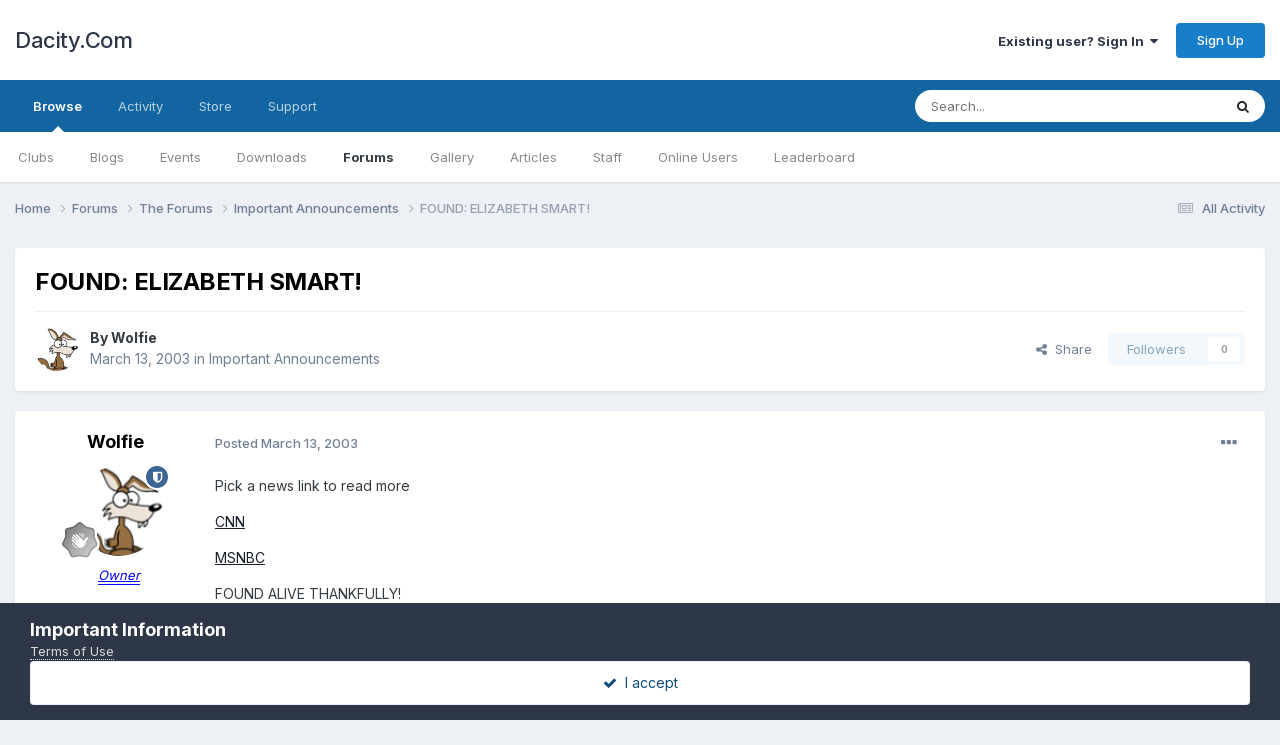

--- FILE ---
content_type: text/html;charset=UTF-8
request_url: https://dacity.com/forums/topic/23275-found-elizabeth-smart/
body_size: 10711
content:
<!DOCTYPE html>
<html lang="en-US" dir="ltr">
	<head>
		<meta charset="utf-8">
        
		<title>FOUND: ELIZABETH SMART! - Important Announcements - Dacity.Com</title>
		
		
		
		

	<meta name="viewport" content="width=device-width, initial-scale=1">


	
	


	<meta name="twitter:card" content="summary" />



	
		
			
				<meta property="og:title" content="FOUND: ELIZABETH SMART!">
			
		
	

	
		
			
				<meta property="og:type" content="website">
			
		
	

	
		
			
				<meta property="og:url" content="https://dacity.com/forums/topic/23275-found-elizabeth-smart/">
			
		
	

	
		
			
				<meta name="description" content="Pick a news link to read more CNN MSNBC FOUND ALIVE THANKFULLY!">
			
		
	

	
		
			
				<meta property="og:description" content="Pick a news link to read more CNN MSNBC FOUND ALIVE THANKFULLY!">
			
		
	

	
		
			
				<meta property="og:updated_time" content="2003-03-13T00:05:22Z">
			
		
	

	
		
			
				<meta property="og:site_name" content="Dacity.Com">
			
		
	

	
		
			
				<meta property="og:locale" content="en_US">
			
		
	


	
		<link rel="canonical" href="https://dacity.com/forums/topic/23275-found-elizabeth-smart/" />
	




<link rel="manifest" href="https://dacity.com/manifest.webmanifest/">
<meta name="msapplication-config" content="https://dacity.com/browserconfig.xml/">
<meta name="msapplication-starturl" content="/">
<meta name="application-name" content="Dacity.Com">
<meta name="apple-mobile-web-app-title" content="Dacity.Com">

	<meta name="theme-color" content="#ffffff">










<link rel="preload" href="//dacity.com/applications/core/interface/font/fontawesome-webfont.woff2?v=4.7.0" as="font" crossorigin="anonymous">
		


	<link rel="preconnect" href="https://fonts.googleapis.com">
	<link rel="preconnect" href="https://fonts.gstatic.com" crossorigin>
	
		<link href="https://fonts.googleapis.com/css2?family=Inter:wght@300;400;500;600;700&display=swap" rel="stylesheet">
	



	<link rel='stylesheet' href='https://dacity.com/uploads/css_built_1/341e4a57816af3ba440d891ca87450ff_framework.css?v=48580356851689857865' media='all'>

	<link rel='stylesheet' href='https://dacity.com/uploads/css_built_1/05e81b71abe4f22d6eb8d1a929494829_responsive.css?v=48580356851689857865' media='all'>

	<link rel='stylesheet' href='https://dacity.com/uploads/css_built_1/90eb5adf50a8c640f633d47fd7eb1778_core.css?v=48580356851689857865' media='all'>

	<link rel='stylesheet' href='https://dacity.com/uploads/css_built_1/5a0da001ccc2200dc5625c3f3934497d_core_responsive.css?v=48580356851689857865' media='all'>

	<link rel='stylesheet' href='https://dacity.com/uploads/css_built_1/62e269ced0fdab7e30e026f1d30ae516_forums.css?v=48580356851689857865' media='all'>

	<link rel='stylesheet' href='https://dacity.com/uploads/css_built_1/76e62c573090645fb99a15a363d8620e_forums_responsive.css?v=48580356851689857865' media='all'>

	<link rel='stylesheet' href='https://dacity.com/uploads/css_built_1/ebdea0c6a7dab6d37900b9190d3ac77b_topics.css?v=48580356851689857865' media='all'>





<link rel='stylesheet' href='https://dacity.com/uploads/css_built_1/258adbb6e4f3e83cd3b355f84e3fa002_custom.css?v=48580356851689857865' media='all'>




		
		

	
	<link rel='shortcut icon' href='https://dacity.com/uploads/monthly_2023_06/favicon.ico' type="image/x-icon">

	</head>
	<body class="ipsApp ipsApp_front ipsJS_none ipsClearfix" data-controller="core.front.core.app"  data-message=""  data-pageapp="forums" data-pagelocation="front" data-pagemodule="forums" data-pagecontroller="topic" data-pageid="23275"   >
		
        

        

		<a href="#ipsLayout_mainArea" class="ipsHide" title="Go to main content on this page" accesskey="m">Jump to content</a>
		





		<div id="ipsLayout_header" class="ipsClearfix">
			<header>
				<div class="ipsLayout_container">
					

<a href='https://dacity.com/' id='elSiteTitle' accesskey='1'>Dacity.Com</a>

					
						

	<ul id="elUserNav" class="ipsList_inline cSignedOut ipsResponsive_showDesktop">
		
        
		
        
        
            
            
	


	<li class='cUserNav_icon ipsHide' id='elCart_container'></li>
	<li class='elUserNav_sep ipsHide' id='elCart_sep'></li>

<li id="elSignInLink">
                <a href="https://dacity.com/login/" data-ipsmenu-closeonclick="false" data-ipsmenu id="elUserSignIn">
                    Existing user? Sign In  <i class="fa fa-caret-down"></i>
                </a>
                
<div id='elUserSignIn_menu' class='ipsMenu ipsMenu_auto ipsHide'>
	<form accept-charset='utf-8' method='post' action='https://dacity.com/login/'>
		<input type="hidden" name="csrfKey" value="829d68e753d085845b17352f36600232">
		<input type="hidden" name="ref" value="aHR0cHM6Ly9kYWNpdHkuY29tL2ZvcnVtcy90b3BpYy8yMzI3NS1mb3VuZC1lbGl6YWJldGgtc21hcnQv">
		<div data-role="loginForm">
			
			
			
				
<div class="ipsPad ipsForm ipsForm_vertical">
	<h4 class="ipsType_sectionHead">Sign In</h4>
	<br><br>
	<ul class='ipsList_reset'>
		<li class="ipsFieldRow ipsFieldRow_noLabel ipsFieldRow_fullWidth">
			
			
				<input type="email" placeholder="Email Address" name="auth" autocomplete="email">
			
		</li>
		<li class="ipsFieldRow ipsFieldRow_noLabel ipsFieldRow_fullWidth">
			<input type="password" placeholder="Password" name="password" autocomplete="current-password">
		</li>
		<li class="ipsFieldRow ipsFieldRow_checkbox ipsClearfix">
			<span class="ipsCustomInput">
				<input type="checkbox" name="remember_me" id="remember_me_checkbox" value="1" checked aria-checked="true">
				<span></span>
			</span>
			<div class="ipsFieldRow_content">
				<label class="ipsFieldRow_label" for="remember_me_checkbox">Remember me</label>
				<span class="ipsFieldRow_desc">Not recommended on shared computers</span>
			</div>
		</li>
		<li class="ipsFieldRow ipsFieldRow_fullWidth">
			<button type="submit" name="_processLogin" value="usernamepassword" class="ipsButton ipsButton_primary ipsButton_small" id="elSignIn_submit">Sign In</button>
			
				<p class="ipsType_right ipsType_small">
					
						<a href='https://dacity.com/lostpassword/' data-ipsDialog data-ipsDialog-title='Forgot your password?'>
					
					Forgot your password?</a>
				</p>
			
		</li>
	</ul>
</div>
			
		</div>
	</form>
</div>
            </li>
            
        
		
			<li>
				
					<a href="https://dacity.com/register/" data-ipsdialog data-ipsdialog-size="narrow" data-ipsdialog-title="Sign Up"  id="elRegisterButton" class="ipsButton ipsButton_normal ipsButton_primary">Sign Up</a>
				
			</li>
		
	</ul>

						
<ul class='ipsMobileHamburger ipsList_reset ipsResponsive_hideDesktop'>
	<li data-ipsDrawer data-ipsDrawer-drawerElem='#elMobileDrawer'>
		<a href='#' >
			
			
				
			
			
			
			<i class='fa fa-navicon'></i>
		</a>
	</li>
</ul>
					
				</div>
			</header>
			

	<nav data-controller='core.front.core.navBar' class=' ipsResponsive_showDesktop'>
		<div class='ipsNavBar_primary ipsLayout_container '>
			<ul data-role="primaryNavBar" class='ipsClearfix'>
				


	
		
		
			
		
		<li class='ipsNavBar_active' data-active id='elNavSecondary_1' data-role="navBarItem" data-navApp="core" data-navExt="CustomItem">
			
			
				<a href="https://dacity.com"  data-navItem-id="1" data-navDefault>
					Browse<span class='ipsNavBar_active__identifier'></span>
				</a>
			
			
				<ul class='ipsNavBar_secondary ' data-role='secondaryNavBar'>
					


	
		
		
		<li  id='elNavSecondary_3' data-role="navBarItem" data-navApp="core" data-navExt="Clubs">
			
			
				<a href="https://dacity.com/clubs/"  data-navItem-id="3" >
					Clubs<span class='ipsNavBar_active__identifier'></span>
				</a>
			
			
		</li>
	
	

	
		
		
		<li  id='elNavSecondary_10' data-role="navBarItem" data-navApp="blog" data-navExt="Blogs">
			
			
				<a href="https://dacity.com/blogs/"  data-navItem-id="10" >
					Blogs<span class='ipsNavBar_active__identifier'></span>
				</a>
			
			
		</li>
	
	

	
		
		
		<li  id='elNavSecondary_11' data-role="navBarItem" data-navApp="calendar" data-navExt="Calendar">
			
			
				<a href="https://dacity.com/events/"  data-navItem-id="11" >
					Events<span class='ipsNavBar_active__identifier'></span>
				</a>
			
			
		</li>
	
	

	
		
		
		<li  id='elNavSecondary_12' data-role="navBarItem" data-navApp="downloads" data-navExt="Downloads">
			
			
				<a href="https://dacity.com/files/"  data-navItem-id="12" >
					Downloads<span class='ipsNavBar_active__identifier'></span>
				</a>
			
			
		</li>
	
	

	
		
		
			
		
		<li class='ipsNavBar_active' data-active id='elNavSecondary_13' data-role="navBarItem" data-navApp="forums" data-navExt="Forums">
			
			
				<a href="https://dacity.com/forums/"  data-navItem-id="13" data-navDefault>
					Forums<span class='ipsNavBar_active__identifier'></span>
				</a>
			
			
		</li>
	
	

	
		
		
		<li  id='elNavSecondary_14' data-role="navBarItem" data-navApp="gallery" data-navExt="Gallery">
			
			
				<a href="https://dacity.com/gallery/"  data-navItem-id="14" >
					Gallery<span class='ipsNavBar_active__identifier'></span>
				</a>
			
			
		</li>
	
	

	
		
		
		<li  id='elNavSecondary_15' data-role="navBarItem" data-navApp="cms" data-navExt="Pages">
			
			
				<a href="https://dacity.com"  data-navItem-id="15" >
					Articles<span class='ipsNavBar_active__identifier'></span>
				</a>
			
			
		</li>
	
	

	
	

	
		
		
		<li  id='elNavSecondary_34' data-role="navBarItem" data-navApp="core" data-navExt="StaffDirectory">
			
			
				<a href="https://dacity.com/staff/"  data-navItem-id="34" >
					Staff<span class='ipsNavBar_active__identifier'></span>
				</a>
			
			
		</li>
	
	

	
		
		
		<li  id='elNavSecondary_35' data-role="navBarItem" data-navApp="core" data-navExt="OnlineUsers">
			
			
				<a href="https://dacity.com/online/"  data-navItem-id="35" >
					Online Users<span class='ipsNavBar_active__identifier'></span>
				</a>
			
			
		</li>
	
	

	
		
		
		<li  id='elNavSecondary_36' data-role="navBarItem" data-navApp="core" data-navExt="Leaderboard">
			
			
				<a href="https://dacity.com/leaderboard/"  data-navItem-id="36" >
					Leaderboard<span class='ipsNavBar_active__identifier'></span>
				</a>
			
			
		</li>
	
	

					<li class='ipsHide' id='elNavigationMore_1' data-role='navMore'>
						<a href='#' data-ipsMenu data-ipsMenu-appendTo='#elNavigationMore_1' id='elNavigationMore_1_dropdown'>More <i class='fa fa-caret-down'></i></a>
						<ul class='ipsHide ipsMenu ipsMenu_auto' id='elNavigationMore_1_dropdown_menu' data-role='moreDropdown'></ul>
					</li>
				</ul>
			
		</li>
	
	

	
		
		
		<li  id='elNavSecondary_2' data-role="navBarItem" data-navApp="core" data-navExt="CustomItem">
			
			
				<a href="https://dacity.com/discover/"  data-navItem-id="2" >
					Activity<span class='ipsNavBar_active__identifier'></span>
				</a>
			
			
				<ul class='ipsNavBar_secondary ipsHide' data-role='secondaryNavBar'>
					


	
		
		
		<li  id='elNavSecondary_4' data-role="navBarItem" data-navApp="core" data-navExt="AllActivity">
			
			
				<a href="https://dacity.com/discover/"  data-navItem-id="4" >
					All Activity<span class='ipsNavBar_active__identifier'></span>
				</a>
			
			
		</li>
	
	

	
	

	
	

	
	

	
		
		
		<li  id='elNavSecondary_8' data-role="navBarItem" data-navApp="core" data-navExt="Search">
			
			
				<a href="https://dacity.com/search/"  data-navItem-id="8" >
					Search<span class='ipsNavBar_active__identifier'></span>
				</a>
			
			
		</li>
	
	

	
	

					<li class='ipsHide' id='elNavigationMore_2' data-role='navMore'>
						<a href='#' data-ipsMenu data-ipsMenu-appendTo='#elNavigationMore_2' id='elNavigationMore_2_dropdown'>More <i class='fa fa-caret-down'></i></a>
						<ul class='ipsHide ipsMenu ipsMenu_auto' id='elNavigationMore_2_dropdown_menu' data-role='moreDropdown'></ul>
					</li>
				</ul>
			
		</li>
	
	

	
		
		
		<li  id='elNavSecondary_16' data-role="navBarItem" data-navApp="nexus" data-navExt="Store">
			
			
				<a href="https://dacity.com/store/"  data-navItem-id="16" >
					Store<span class='ipsNavBar_active__identifier'></span>
				</a>
			
			
				<ul class='ipsNavBar_secondary ipsHide' data-role='secondaryNavBar'>
					


	
		
		
		<li  id='elNavSecondary_17' data-role="navBarItem" data-navApp="nexus" data-navExt="Store">
			
			
				<a href="https://dacity.com/store/"  data-navItem-id="17" >
					Store<span class='ipsNavBar_active__identifier'></span>
				</a>
			
			
		</li>
	
	

	
	

	
	

	
	

	
	

	
	

	
	

					<li class='ipsHide' id='elNavigationMore_16' data-role='navMore'>
						<a href='#' data-ipsMenu data-ipsMenu-appendTo='#elNavigationMore_16' id='elNavigationMore_16_dropdown'>More <i class='fa fa-caret-down'></i></a>
						<ul class='ipsHide ipsMenu ipsMenu_auto' id='elNavigationMore_16_dropdown_menu' data-role='moreDropdown'></ul>
					</li>
				</ul>
			
		</li>
	
	

	
		
		
		<li  id='elNavSecondary_31' data-role="navBarItem" data-navApp="core" data-navExt="CustomItem">
			
			
				<a href="https://dacity.com/support/"  data-navItem-id="31" >
					Support<span class='ipsNavBar_active__identifier'></span>
				</a>
			
			
				<ul class='ipsNavBar_secondary ipsHide' data-role='secondaryNavBar'>
					


	
	

					<li class='ipsHide' id='elNavigationMore_31' data-role='navMore'>
						<a href='#' data-ipsMenu data-ipsMenu-appendTo='#elNavigationMore_31' id='elNavigationMore_31_dropdown'>More <i class='fa fa-caret-down'></i></a>
						<ul class='ipsHide ipsMenu ipsMenu_auto' id='elNavigationMore_31_dropdown_menu' data-role='moreDropdown'></ul>
					</li>
				</ul>
			
		</li>
	
	

				<li class='ipsHide' id='elNavigationMore' data-role='navMore'>
					<a href='#' data-ipsMenu data-ipsMenu-appendTo='#elNavigationMore' id='elNavigationMore_dropdown'>More</a>
					<ul class='ipsNavBar_secondary ipsHide' data-role='secondaryNavBar'>
						<li class='ipsHide' id='elNavigationMore_more' data-role='navMore'>
							<a href='#' data-ipsMenu data-ipsMenu-appendTo='#elNavigationMore_more' id='elNavigationMore_more_dropdown'>More <i class='fa fa-caret-down'></i></a>
							<ul class='ipsHide ipsMenu ipsMenu_auto' id='elNavigationMore_more_dropdown_menu' data-role='moreDropdown'></ul>
						</li>
					</ul>
				</li>
			</ul>
			

	<div id="elSearchWrapper">
		<div id='elSearch' data-controller="core.front.core.quickSearch">
			<form accept-charset='utf-8' action='//dacity.com/search/?do=quicksearch' method='post'>
                <input type='search' id='elSearchField' placeholder='Search...' name='q' autocomplete='off' aria-label='Search'>
                <details class='cSearchFilter'>
                    <summary class='cSearchFilter__text'></summary>
                    <ul class='cSearchFilter__menu'>
                        
                        <li><label><input type="radio" name="type" value="all" ><span class='cSearchFilter__menuText'>Everywhere</span></label></li>
                        
                            
                                <li><label><input type="radio" name="type" value='contextual_{&quot;type&quot;:&quot;forums_topic&quot;,&quot;nodes&quot;:2}' checked><span class='cSearchFilter__menuText'>This Forum</span></label></li>
                            
                                <li><label><input type="radio" name="type" value='contextual_{&quot;type&quot;:&quot;forums_topic&quot;,&quot;item&quot;:23275}' checked><span class='cSearchFilter__menuText'>This Topic</span></label></li>
                            
                        
                        
                            <li><label><input type="radio" name="type" value="core_statuses_status"><span class='cSearchFilter__menuText'>Status Updates</span></label></li>
                        
                            <li><label><input type="radio" name="type" value="blog_entry"><span class='cSearchFilter__menuText'>Blog Entries</span></label></li>
                        
                            <li><label><input type="radio" name="type" value="calendar_event"><span class='cSearchFilter__menuText'>Events</span></label></li>
                        
                            <li><label><input type="radio" name="type" value="downloads_file"><span class='cSearchFilter__menuText'>Files</span></label></li>
                        
                            <li><label><input type="radio" name="type" value="forums_topic"><span class='cSearchFilter__menuText'>Topics</span></label></li>
                        
                            <li><label><input type="radio" name="type" value="gallery_image"><span class='cSearchFilter__menuText'>Images</span></label></li>
                        
                            <li><label><input type="radio" name="type" value="gallery_album_item"><span class='cSearchFilter__menuText'>Albums</span></label></li>
                        
                            <li><label><input type="radio" name="type" value="cms_pages_pageitem"><span class='cSearchFilter__menuText'>Pages</span></label></li>
                        
                            <li><label><input type="radio" name="type" value="cms_records1"><span class='cSearchFilter__menuText'>Article</span></label></li>
                        
                            <li><label><input type="radio" name="type" value="nexus_package_item"><span class='cSearchFilter__menuText'>Products</span></label></li>
                        
                            <li><label><input type="radio" name="type" value="core_members"><span class='cSearchFilter__menuText'>Members</span></label></li>
                        
                    </ul>
                </details>
				<button class='cSearchSubmit' type="submit" aria-label='Search'><i class="fa fa-search"></i></button>
			</form>
		</div>
	</div>

		</div>
	</nav>

			
<ul id='elMobileNav' class='ipsResponsive_hideDesktop' data-controller='core.front.core.mobileNav'>
	
		
			
			
				
				
			
				
				
			
				
					<li id='elMobileBreadcrumb'>
						<a href='https://dacity.com/forums/forum/2-important-announcements/'>
							<span>Important Announcements</span>
						</a>
					</li>
				
				
			
				
				
			
		
	
	
	
	<li >
		<a data-action="defaultStream" href='https://dacity.com/discover/'><i class="fa fa-newspaper-o" aria-hidden="true"></i></a>
	</li>

	

	
		<li class='ipsJS_show'>
			<a href='https://dacity.com/search/'><i class='fa fa-search'></i></a>
		</li>
	
</ul>
		</div>
		<main id="ipsLayout_body" class="ipsLayout_container">
			<div id="ipsLayout_contentArea">
				<div id="ipsLayout_contentWrapper">
					
<nav class='ipsBreadcrumb ipsBreadcrumb_top ipsFaded_withHover'>
	

	<ul class='ipsList_inline ipsPos_right'>
		
		<li >
			<a data-action="defaultStream" class='ipsType_light '  href='https://dacity.com/discover/'><i class="fa fa-newspaper-o" aria-hidden="true"></i> <span>All Activity</span></a>
		</li>
		
	</ul>

	<ul data-role="breadcrumbList">
		<li>
			<a title="Home" href='https://dacity.com/'>
				<span>Home <i class='fa fa-angle-right'></i></span>
			</a>
		</li>
		
		
			<li>
				
					<a href='https://dacity.com/forums/'>
						<span>Forums <i class='fa fa-angle-right' aria-hidden="true"></i></span>
					</a>
				
			</li>
		
			<li>
				
					<a href='https://dacity.com/forums/forum/3-the-forums/'>
						<span>The Forums <i class='fa fa-angle-right' aria-hidden="true"></i></span>
					</a>
				
			</li>
		
			<li>
				
					<a href='https://dacity.com/forums/forum/2-important-announcements/'>
						<span>Important Announcements <i class='fa fa-angle-right' aria-hidden="true"></i></span>
					</a>
				
			</li>
		
			<li>
				
					FOUND: ELIZABETH SMART!
				
			</li>
		
	</ul>
</nav>
					
					<div id="ipsLayout_mainArea">
						
						
						
						

	




						



<div class="ipsPageHeader ipsResponsive_pull ipsBox ipsPadding sm:ipsPadding:half ipsMargin_bottom">
		
	
	<div class="ipsFlex ipsFlex-ai:center ipsFlex-fw:wrap ipsGap:4">
		<div class="ipsFlex-flex:11">
			<h1 class="ipsType_pageTitle ipsContained_container">
				

				
				
					<span class="ipsType_break ipsContained">
						<span>FOUND: ELIZABETH SMART!</span>
					</span>
				
			</h1>
			
			
		</div>
		
	</div>
	<hr class="ipsHr">
	<div class="ipsPageHeader__meta ipsFlex ipsFlex-jc:between ipsFlex-ai:center ipsFlex-fw:wrap ipsGap:3">
		<div class="ipsFlex-flex:11">
			<div class="ipsPhotoPanel ipsPhotoPanel_mini ipsPhotoPanel_notPhone ipsClearfix">
				


	<a href="https://dacity.com/profile/1-wolfie/" rel="nofollow" data-ipsHover data-ipsHover-width="370" data-ipsHover-target="https://dacity.com/profile/1-wolfie/?do=hovercard" class="ipsUserPhoto ipsUserPhoto_mini" title="Go to Wolfie's profile">
		<img src='https://dacity.com/uploads/av-1.png' alt='Wolfie' loading="lazy">
	</a>

				<div>
					<p class="ipsType_reset ipsType_blendLinks">
						<span class="ipsType_normal">
						
							<strong>By 


<a href='https://dacity.com/profile/1-wolfie/' rel="nofollow" data-ipsHover data-ipsHover-width='370' data-ipsHover-target='https://dacity.com/profile/1-wolfie/?do=hovercard&amp;referrer=https%253A%252F%252Fdacity.com%252Fforums%252Ftopic%252F23275-found-elizabeth-smart%252F' title="Go to Wolfie's profile" class="ipsType_break">Wolfie</a></strong><br>
							<span class="ipsType_light"><time datetime='2003-03-13T00:05:22Z' title='03/13/2003 12:05  AM' data-short='22 yr'>March 13, 2003</time> in <a href="https://dacity.com/forums/forum/2-important-announcements/">Important Announcements</a></span>
						
						</span>
					</p>
				</div>
			</div>
		</div>
		
			<div class="ipsFlex-flex:01 ipsResponsive_hidePhone">
				<div class="ipsShareLinks">
					
						


    <a href='#elShareItem_143910180_menu' id='elShareItem_143910180' data-ipsMenu class='ipsShareButton ipsButton ipsButton_verySmall ipsButton_link ipsButton_link--light'>
        <span><i class='fa fa-share-alt'></i></span> &nbsp;Share
    </a>

    <div class='ipsPadding ipsMenu ipsMenu_auto ipsHide' id='elShareItem_143910180_menu' data-controller="core.front.core.sharelink">
        <ul class='ipsList_inline'>
            
                <li>
<a href="https://twitter.com/share?url=https%3A%2F%2Fdacity.com%2Fforums%2Ftopic%2F23275-found-elizabeth-smart%2F" class="cShareLink cShareLink_twitter" target="_blank" data-role="shareLink" title='Share on Twitter' data-ipsTooltip rel='nofollow noopener'>
	<i class="fa fa-twitter"></i>
</a></li>
            
                <li>
<a href="https://www.facebook.com/sharer/sharer.php?u=https%3A%2F%2Fdacity.com%2Fforums%2Ftopic%2F23275-found-elizabeth-smart%2F" class="cShareLink cShareLink_facebook" target="_blank" data-role="shareLink" title='Share on Facebook' data-ipsTooltip rel='noopener nofollow'>
	<i class="fa fa-facebook"></i>
</a></li>
            
                <li>
<a href="https://www.reddit.com/submit?url=https%3A%2F%2Fdacity.com%2Fforums%2Ftopic%2F23275-found-elizabeth-smart%2F&amp;title=FOUND%3A+ELIZABETH+SMART%21" rel="nofollow noopener" class="cShareLink cShareLink_reddit" target="_blank" title='Share on Reddit' data-ipsTooltip>
	<i class="fa fa-reddit"></i>
</a></li>
            
                <li>
<a href="https://pinterest.com/pin/create/button/?url=https://dacity.com/forums/topic/23275-found-elizabeth-smart/&amp;media=" class="cShareLink cShareLink_pinterest" rel="nofollow noopener" target="_blank" data-role="shareLink" title='Share on Pinterest' data-ipsTooltip>
	<i class="fa fa-pinterest"></i>
</a></li>
            
        </ul>
        
            <hr class='ipsHr'>
            <button class='ipsHide ipsButton ipsButton_verySmall ipsButton_light ipsButton_fullWidth ipsMargin_top:half' data-controller='core.front.core.webshare' data-role='webShare' data-webShareTitle='FOUND: ELIZABETH SMART!' data-webShareText='FOUND: ELIZABETH SMART!' data-webShareUrl='https://dacity.com/forums/topic/23275-found-elizabeth-smart/'>More sharing options...</button>
        
    </div>

					
                    

					



					

<div data-followApp='forums' data-followArea='topic' data-followID='23275' data-controller='core.front.core.followButton'>
	

	<a href='https://dacity.com/login/' rel="nofollow" class="ipsFollow ipsPos_middle ipsButton ipsButton_light ipsButton_verySmall ipsButton_disabled" data-role="followButton" data-ipsTooltip title='Sign in to follow this'>
		<span>Followers</span>
		<span class='ipsCommentCount'>0</span>
	</a>

</div>
				</div>
			</div>
					
	</div>
	
	
</div>








<div class="ipsClearfix">
	<ul class="ipsToolList ipsToolList_horizontal ipsClearfix ipsSpacer_both ipsResponsive_hidePhone">
		
		
		
	</ul>
</div>

<div id="comments" data-controller="core.front.core.commentFeed,forums.front.topic.view, core.front.core.ignoredComments" data-autopoll data-baseurl="https://dacity.com/forums/topic/23275-found-elizabeth-smart/" data-lastpage data-feedid="topic-23275" class="cTopic ipsClear ipsSpacer_top">
	
			
	

	

<div data-controller='core.front.core.recommendedComments' data-url='https://dacity.com/forums/topic/23275-found-elizabeth-smart/?recommended=comments' class='ipsRecommendedComments ipsHide'>
	<div data-role="recommendedComments">
		<h2 class='ipsType_sectionHead ipsType_large ipsType_bold ipsMargin_bottom'>Recommended Posts</h2>
		
	</div>
</div>
	
	<div id="elPostFeed" data-role="commentFeed" data-controller="core.front.core.moderation" >
		<form action="https://dacity.com/forums/topic/23275-found-elizabeth-smart/?csrfKey=829d68e753d085845b17352f36600232&amp;do=multimodComment" method="post" data-ipspageaction data-role="moderationTools">
			
			
				

					

					
					



<a id='comment-33945'></a>
<article  id='elComment_33945' class='cPost ipsBox ipsResponsive_pull  ipsComment  ipsComment_parent ipsClearfix ipsClear ipsColumns ipsColumns_noSpacing ipsColumns_collapsePhone    '>
	

	

	<div class='cAuthorPane_mobile ipsResponsive_showPhone'>
		<div class='cAuthorPane_photo'>
			<div class='cAuthorPane_photoWrap'>
				


	<a href="https://dacity.com/profile/1-wolfie/" rel="nofollow" data-ipsHover data-ipsHover-width="370" data-ipsHover-target="https://dacity.com/profile/1-wolfie/?do=hovercard" class="ipsUserPhoto ipsUserPhoto_large" title="Go to Wolfie's profile">
		<img src='https://dacity.com/uploads/av-1.png' alt='Wolfie' loading="lazy">
	</a>

				
				<span class="cAuthorPane_badge cAuthorPane_badge--moderator" data-ipsTooltip title="Wolfie is a moderator"></span>
				
				
					<a href="https://dacity.com/profile/1-wolfie/badges/" rel="nofollow">
						
<img src='https://dacity.com/uploads/monthly_2023_06/1_Newbie.svg' loading="lazy" alt="Newbie" class="cAuthorPane_badge cAuthorPane_badge--rank ipsOutline ipsOutline:2px" data-ipsTooltip title="Rank: Newbie (1/14)">
					</a>
				
			</div>
		</div>
		<div class='cAuthorPane_content'>
			<h3 class='ipsType_sectionHead cAuthorPane_author ipsType_break ipsType_blendLinks ipsFlex ipsFlex-ai:center'>
				


<a href='https://dacity.com/profile/1-wolfie/' rel="nofollow" data-ipsHover data-ipsHover-width='370' data-ipsHover-target='https://dacity.com/profile/1-wolfie/?do=hovercard&amp;referrer=https%253A%252F%252Fdacity.com%252Fforums%252Ftopic%252F23275-found-elizabeth-smart%252F' title="Go to Wolfie's profile" class="ipsType_break"><span style='border-bottom: 1px solid; padding-bottom: 1px; color:blue'><i><u>Wolfie</u></i></span></a>
			</h3>
			<div class='ipsType_light ipsType_reset'>
				<a href='https://dacity.com/forums/topic/23275-found-elizabeth-smart/?do=findComment&amp;comment=33945' rel="nofollow" class='ipsType_blendLinks'>Posted <time datetime='2003-03-13T00:05:22Z' title='03/13/2003 12:05  AM' data-short='22 yr'>March 13, 2003</time></a>
				
			</div>
		</div>
	</div>
	<aside class='ipsComment_author cAuthorPane ipsColumn ipsColumn_medium ipsResponsive_hidePhone'>
		<h3 class='ipsType_sectionHead cAuthorPane_author ipsType_blendLinks ipsType_break'><strong>


<a href='https://dacity.com/profile/1-wolfie/' rel="nofollow" data-ipsHover data-ipsHover-width='370' data-ipsHover-target='https://dacity.com/profile/1-wolfie/?do=hovercard&amp;referrer=https%253A%252F%252Fdacity.com%252Fforums%252Ftopic%252F23275-found-elizabeth-smart%252F' title="Go to Wolfie's profile" class="ipsType_break">Wolfie</a></strong>
			
		</h3>
		<ul class='cAuthorPane_info ipsList_reset'>
			<li data-role='photo' class='cAuthorPane_photo'>
				<div class='cAuthorPane_photoWrap'>
					


	<a href="https://dacity.com/profile/1-wolfie/" rel="nofollow" data-ipsHover data-ipsHover-width="370" data-ipsHover-target="https://dacity.com/profile/1-wolfie/?do=hovercard" class="ipsUserPhoto ipsUserPhoto_large" title="Go to Wolfie's profile">
		<img src='https://dacity.com/uploads/av-1.png' alt='Wolfie' loading="lazy">
	</a>

					
						<span class="cAuthorPane_badge cAuthorPane_badge--moderator" data-ipsTooltip title="Wolfie is a moderator"></span>
					
					
						
<img src='https://dacity.com/uploads/monthly_2023_06/1_Newbie.svg' loading="lazy" alt="Newbie" class="cAuthorPane_badge cAuthorPane_badge--rank ipsOutline ipsOutline:2px" data-ipsTooltip title="Rank: Newbie (1/14)">
					
				</div>
			</li>
			
				<li data-role='group'><span style='border-bottom: 1px solid; padding-bottom: 1px; color:blue'><i><u>Owner</u></i></span></li>
				
					<li data-role='group-icon'><img src='https://dacity.com/uploads/team_staff_owner.png' alt='' class='cAuthorGroupIcon'></li>
				
			
			
				<li data-role='stats' class='ipsMargin_top'>
					<ul class="ipsList_reset ipsType_light ipsFlex ipsFlex-ai:center ipsFlex-jc:center ipsGap_row:2 cAuthorPane_stats">
						<li>
							
								<a href="https://dacity.com/profile/1-wolfie/content/" rel="nofollow" title="3,266 posts" data-ipsTooltip class="ipsType_blendLinks">
							
								<i class="fa fa-comment"></i> 3.3k
							
								</a>
							
						</li>
						
					</ul>
				</li>
			
			
				

	
	<li data-role='custom-field' class='ipsResponsive_hidePhone ipsType_break'>
		
<!--
<span class='ft'>Personality:</span><span class='fc'><img src='public/moods/{key}.gif' alt='Devious' title='Devious'></span>
-->
	</li>
	

	
	<li data-role='custom-field' class='ipsResponsive_hidePhone ipsType_break'>
		
<span class="ft">Toon #1:</span><span class="fc">Fangs McWolf</span>
	</li>
	
	<li data-role='custom-field' class='ipsResponsive_hidePhone ipsType_break'>
		
<span class="ft">Toon #2:</span><span class="fc">Grand Poobah McWolf</span>
	</li>
	

			
		</ul>
	</aside>
	<div class='ipsColumn ipsColumn_fluid ipsMargin:none'>
		

<div id='comment-33945_wrap' data-controller='core.front.core.comment' data-commentApp='forums' data-commentType='forums' data-commentID="33945" data-quoteData='{&quot;userid&quot;:1,&quot;username&quot;:&quot;Wolfie&quot;,&quot;timestamp&quot;:1047513922,&quot;contentapp&quot;:&quot;forums&quot;,&quot;contenttype&quot;:&quot;forums&quot;,&quot;contentid&quot;:23275,&quot;contentclass&quot;:&quot;forums_Topic&quot;,&quot;contentcommentid&quot;:33945}' class='ipsComment_content ipsType_medium'>

	<div class='ipsComment_meta ipsType_light ipsFlex ipsFlex-ai:center ipsFlex-jc:between ipsFlex-fd:row-reverse'>
		<div class='ipsType_light ipsType_reset ipsType_blendLinks ipsComment_toolWrap'>
			<div class='ipsResponsive_hidePhone ipsComment_badges'>
				<ul class='ipsList_reset ipsFlex ipsFlex-jc:end ipsFlex-fw:wrap ipsGap:2 ipsGap_row:1'>
					
					
					
					
					
				</ul>
			</div>
			<ul class='ipsList_reset ipsComment_tools'>
				<li>
					<a href='#elControls_33945_menu' class='ipsComment_ellipsis' id='elControls_33945' title='More options...' data-ipsMenu data-ipsMenu-appendTo='#comment-33945_wrap'><i class='fa fa-ellipsis-h'></i></a>
					<ul id='elControls_33945_menu' class='ipsMenu ipsMenu_narrow ipsHide'>
						
							<li class='ipsMenu_item'><a href='https://dacity.com/forums/topic/23275-found-elizabeth-smart/?do=reportComment&amp;comment=33945' data-ipsDialog data-ipsDialog-remoteSubmit data-ipsDialog-size='medium' data-ipsDialog-flashMessage='Thanks for your report.' data-ipsDialog-title="Report post" data-action='reportComment' title='Report this content'>Report</a></li>
						
						
							<li class='ipsMenu_item'><a href='https://dacity.com/forums/topic/23275-found-elizabeth-smart/' title='Share this post' data-ipsDialog data-ipsDialog-size='narrow' data-ipsDialog-content='#elShareComment_33945_menu' data-ipsDialog-title="Share this post" id='elSharePost_33945' data-role='shareComment'>Share</a></li>
						
                        
						
						
						
							
								
							
							
							
							
							
							
						
					</ul>
				</li>
				
			</ul>
		</div>

		<div class='ipsType_reset ipsResponsive_hidePhone'>
			<a href='https://dacity.com/forums/topic/23275-found-elizabeth-smart/?do=findComment&amp;comment=33945' rel="nofollow" class='ipsType_blendLinks'>Posted <time datetime='2003-03-13T00:05:22Z' title='03/13/2003 12:05  AM' data-short='22 yr'>March 13, 2003</time></a>
			
			<span class='ipsResponsive_hidePhone'>
				
				
			</span>
		</div>
	</div>

	

    

	<div class='cPost_contentWrap'>
		
		<div data-role='commentContent' class='ipsType_normal ipsType_richText ipsPadding_bottom ipsContained' data-controller='core.front.core.lightboxedImages'>
			<p>Pick a news link to read more</p><p>
<a href="http://www.cnn.com/2003/US/West/03/12/smart.kidnapping/index.html" target="_blank" rel="external nofollow">CNN</a></p><p>
<a href="http://msnbc.com/news/884413.asp" target="_blank" rel="external nofollow">MSNBC</a></p><p>
FOUND ALIVE THANKFULLY!</p>

			
		</div>

		

		
			

		
	</div>

	

	



<div class='ipsPadding ipsHide cPostShareMenu' id='elShareComment_33945_menu'>
	<h5 class='ipsType_normal ipsType_reset'>Link to comment</h5>
	
		
	
	
	
	
	<input type='text' value='https://dacity.com/forums/topic/23275-found-elizabeth-smart/' class='ipsField_fullWidth'>

	
	<h5 class='ipsType_normal ipsType_reset ipsSpacer_top'>Share on other sites</h5>
	

	<ul class='ipsList_inline ipsList_noSpacing ipsClearfix' data-controller="core.front.core.sharelink">
		
			<li>
<a href="https://twitter.com/share?url=https%3A%2F%2Fdacity.com%2Fforums%2Ftopic%2F23275-found-elizabeth-smart%2F%3Fdo%3DfindComment%26comment%3D33945" class="cShareLink cShareLink_twitter" target="_blank" data-role="shareLink" title='Share on Twitter' data-ipsTooltip rel='nofollow noopener'>
	<i class="fa fa-twitter"></i>
</a></li>
		
			<li>
<a href="https://www.facebook.com/sharer/sharer.php?u=https%3A%2F%2Fdacity.com%2Fforums%2Ftopic%2F23275-found-elizabeth-smart%2F%3Fdo%3DfindComment%26comment%3D33945" class="cShareLink cShareLink_facebook" target="_blank" data-role="shareLink" title='Share on Facebook' data-ipsTooltip rel='noopener nofollow'>
	<i class="fa fa-facebook"></i>
</a></li>
		
			<li>
<a href="https://www.reddit.com/submit?url=https%3A%2F%2Fdacity.com%2Fforums%2Ftopic%2F23275-found-elizabeth-smart%2F%3Fdo%3DfindComment%26comment%3D33945&amp;title=FOUND%3A+ELIZABETH+SMART%21" rel="nofollow noopener" class="cShareLink cShareLink_reddit" target="_blank" title='Share on Reddit' data-ipsTooltip>
	<i class="fa fa-reddit"></i>
</a></li>
		
			<li>
<a href="https://pinterest.com/pin/create/button/?url=https://dacity.com/forums/topic/23275-found-elizabeth-smart/?do=findComment%26comment=33945&amp;media=" class="cShareLink cShareLink_pinterest" rel="nofollow noopener" target="_blank" data-role="shareLink" title='Share on Pinterest' data-ipsTooltip>
	<i class="fa fa-pinterest"></i>
</a></li>
		
	</ul>


	<hr class='ipsHr'>
	<button class='ipsHide ipsButton ipsButton_small ipsButton_light ipsButton_fullWidth ipsMargin_top:half' data-controller='core.front.core.webshare' data-role='webShare' data-webShareTitle='FOUND: ELIZABETH SMART!' data-webShareText='Pick a news link to read more 
CNN 
MSNBC 
FOUND ALIVE THANKFULLY! ' data-webShareUrl='https://dacity.com/forums/topic/23275-found-elizabeth-smart/?do=findComment&amp;comment=33945'>More sharing options...</button>

	
</div>
</div>
	</div>
</article>
					
					
					
				
			
			
<input type="hidden" name="csrfKey" value="829d68e753d085845b17352f36600232" />


		</form>
	</div>

	
	
	
	
	
		<a id="replyForm"></a>
	<div data-role="replyArea" class="cTopicPostArea ipsBox ipsResponsive_pull ipsPadding cTopicPostArea_noSize ipsSpacer_top" >
			
				
					
<div class='ipsComposeArea ipsComposeArea_withPhoto ipsComposeArea_unavailable ipsClearfix'>
	<div class='ipsPos_left ipsResponsive_hidePhone ipsResponsive_block'>

	<span class='ipsUserPhoto ipsUserPhoto_small '>
		<img src='https://dacity.com/uploads/set_resources_1/84c1e40ea0e759e3f1505eb1788ddf3c_default_photo.png' alt='Guest' loading="lazy">
	</span>
</div>
	<div class='ipsComposeArea_editor'>
		<div class="ipsComposeArea_dummy">
			<span class='ipsType_warning'><i class="fa fa-warning"></i> This topic is now closed to further replies. </span>
		
			
		</div>
	</div>
</div>
				
			
		</div>
	

	
		<div class="ipsBox ipsPadding ipsResponsive_pull ipsResponsive_showPhone ipsMargin_top">
			<div class="ipsShareLinks">
				
					


    <a href='#elShareItem_1901735256_menu' id='elShareItem_1901735256' data-ipsMenu class='ipsShareButton ipsButton ipsButton_verySmall ipsButton_light '>
        <span><i class='fa fa-share-alt'></i></span> &nbsp;Share
    </a>

    <div class='ipsPadding ipsMenu ipsMenu_auto ipsHide' id='elShareItem_1901735256_menu' data-controller="core.front.core.sharelink">
        <ul class='ipsList_inline'>
            
                <li>
<a href="https://twitter.com/share?url=https%3A%2F%2Fdacity.com%2Fforums%2Ftopic%2F23275-found-elizabeth-smart%2F" class="cShareLink cShareLink_twitter" target="_blank" data-role="shareLink" title='Share on Twitter' data-ipsTooltip rel='nofollow noopener'>
	<i class="fa fa-twitter"></i>
</a></li>
            
                <li>
<a href="https://www.facebook.com/sharer/sharer.php?u=https%3A%2F%2Fdacity.com%2Fforums%2Ftopic%2F23275-found-elizabeth-smart%2F" class="cShareLink cShareLink_facebook" target="_blank" data-role="shareLink" title='Share on Facebook' data-ipsTooltip rel='noopener nofollow'>
	<i class="fa fa-facebook"></i>
</a></li>
            
                <li>
<a href="https://www.reddit.com/submit?url=https%3A%2F%2Fdacity.com%2Fforums%2Ftopic%2F23275-found-elizabeth-smart%2F&amp;title=FOUND%3A+ELIZABETH+SMART%21" rel="nofollow noopener" class="cShareLink cShareLink_reddit" target="_blank" title='Share on Reddit' data-ipsTooltip>
	<i class="fa fa-reddit"></i>
</a></li>
            
                <li>
<a href="https://pinterest.com/pin/create/button/?url=https://dacity.com/forums/topic/23275-found-elizabeth-smart/&amp;media=" class="cShareLink cShareLink_pinterest" rel="nofollow noopener" target="_blank" data-role="shareLink" title='Share on Pinterest' data-ipsTooltip>
	<i class="fa fa-pinterest"></i>
</a></li>
            
        </ul>
        
            <hr class='ipsHr'>
            <button class='ipsHide ipsButton ipsButton_verySmall ipsButton_light ipsButton_fullWidth ipsMargin_top:half' data-controller='core.front.core.webshare' data-role='webShare' data-webShareTitle='FOUND: ELIZABETH SMART!' data-webShareText='FOUND: ELIZABETH SMART!' data-webShareUrl='https://dacity.com/forums/topic/23275-found-elizabeth-smart/'>More sharing options...</button>
        
    </div>

				
                

                

<div data-followApp='forums' data-followArea='topic' data-followID='23275' data-controller='core.front.core.followButton'>
	

	<a href='https://dacity.com/login/' rel="nofollow" class="ipsFollow ipsPos_middle ipsButton ipsButton_light ipsButton_verySmall ipsButton_disabled" data-role="followButton" data-ipsTooltip title='Sign in to follow this'>
		<span>Followers</span>
		<span class='ipsCommentCount'>0</span>
	</a>

</div>
				
			</div>
		</div>
	
</div>



<div class="ipsPager ipsSpacer_top">
	<div class="ipsPager_prev">
		
			<a href="https://dacity.com/forums/forum/2-important-announcements/" title="Go to Important Announcements" rel="parent">
				<span class="ipsPager_type">Go to topic listing</span>
			</a>
		
	</div>
	
</div>


						


					</div>
					


					
<nav class='ipsBreadcrumb ipsBreadcrumb_bottom ipsFaded_withHover'>
	
		


	

	<ul class='ipsList_inline ipsPos_right'>
		
		<li >
			<a data-action="defaultStream" class='ipsType_light '  href='https://dacity.com/discover/'><i class="fa fa-newspaper-o" aria-hidden="true"></i> <span>All Activity</span></a>
		</li>
		
	</ul>

	<ul data-role="breadcrumbList">
		<li>
			<a title="Home" href='https://dacity.com/'>
				<span>Home <i class='fa fa-angle-right'></i></span>
			</a>
		</li>
		
		
			<li>
				
					<a href='https://dacity.com/forums/'>
						<span>Forums <i class='fa fa-angle-right' aria-hidden="true"></i></span>
					</a>
				
			</li>
		
			<li>
				
					<a href='https://dacity.com/forums/forum/3-the-forums/'>
						<span>The Forums <i class='fa fa-angle-right' aria-hidden="true"></i></span>
					</a>
				
			</li>
		
			<li>
				
					<a href='https://dacity.com/forums/forum/2-important-announcements/'>
						<span>Important Announcements <i class='fa fa-angle-right' aria-hidden="true"></i></span>
					</a>
				
			</li>
		
			<li>
				
					FOUND: ELIZABETH SMART!
				
			</li>
		
	</ul>
</nav>
				</div>
			</div>
			
		</main>
		<footer id="ipsLayout_footer" class="ipsClearfix">
			<div class="ipsLayout_container">
				
				


<ul class='ipsList_inline ipsType_center ipsSpacer_top' id="elFooterLinks">
	
	
	
	
	
	
		<li><a rel="nofollow" href='https://dacity.com/contact/' data-ipsdialog data-ipsDialog-remoteSubmit data-ipsDialog-flashMessage='Thanks, your message has been sent to the administrators.' data-ipsdialog-title="Contact Us">Contact Us</a></li>
	
	<li><a rel="nofollow" href='https://dacity.com/cookies/'>Cookies</a></li>

</ul>	


<p id='elCopyright'>
	<span id='elCopyright_userLine'>Dacity.Com Network</span>
	<a rel='nofollow' title='Invision Community' href='https://www.invisioncommunity.com/'>Powered by Invision Community</a>
</p>
			</div>
		</footer>
		

<div id="elMobileDrawer" class="ipsDrawer ipsHide">
	<div class="ipsDrawer_menu">
		<a href="#" class="ipsDrawer_close" data-action="close"><span>×</span></a>
		<div class="ipsDrawer_content ipsFlex ipsFlex-fd:column">
<ul id="elUserNav_mobile" class="ipsList_inline signed_in ipsClearfix">
	


</ul>

			
				<div class="ipsPadding ipsBorder_bottom">
					<ul class="ipsToolList ipsToolList_vertical">
						<li>
							<a href="https://dacity.com/login/" id="elSigninButton_mobile" class="ipsButton ipsButton_light ipsButton_small ipsButton_fullWidth">Existing user? Sign In</a>
						</li>
						
							<li>
								
									<a href="https://dacity.com/register/" data-ipsdialog data-ipsdialog-size="narrow" data-ipsdialog-title="Sign Up" data-ipsdialog-fixed="true"  id="elRegisterButton_mobile" class="ipsButton ipsButton_small ipsButton_fullWidth ipsButton_important">Sign Up</a>
								
							</li>
						
					</ul>
				</div>
			

			

			<ul class="ipsDrawer_list ipsFlex-flex:11">
				

				
				
				
				
					
						
						
							<li class="ipsDrawer_itemParent">
								<h4 class="ipsDrawer_title"><a href="#">Browse</a></h4>
								<ul class="ipsDrawer_list">
									<li data-action="back"><a href="#">Back</a></li>
									
									
										
										
										
											
												
											
										
											
												
											
										
											
												
											
										
											
												
											
										
											
												
											
										
											
												
											
										
											
												
													
													
									
													
									
									
									
										


	
		
			<li>
				<a href='https://dacity.com/clubs/' >
					Clubs
				</a>
			</li>
		
	

	
		
			<li>
				<a href='https://dacity.com/blogs/' >
					Blogs
				</a>
			</li>
		
	

	
		
			<li>
				<a href='https://dacity.com/events/' >
					Events
				</a>
			</li>
		
	

	
		
			<li>
				<a href='https://dacity.com/files/' >
					Downloads
				</a>
			</li>
		
	

	
		
			<li>
				<a href='https://dacity.com/forums/' >
					Forums
				</a>
			</li>
		
	

	
		
			<li>
				<a href='https://dacity.com/gallery/' >
					Gallery
				</a>
			</li>
		
	

	
		
			<li>
				<a href='https://dacity.com' >
					Articles
				</a>
			</li>
		
	

	

	
		
			<li>
				<a href='https://dacity.com/staff/' >
					Staff
				</a>
			</li>
		
	

	
		
			<li>
				<a href='https://dacity.com/online/' >
					Online Users
				</a>
			</li>
		
	

	
		
			<li>
				<a href='https://dacity.com/leaderboard/' >
					Leaderboard
				</a>
			</li>
		
	

										
								</ul>
							</li>
						
					
				
					
						
						
							<li class="ipsDrawer_itemParent">
								<h4 class="ipsDrawer_title"><a href="#">Activity</a></h4>
								<ul class="ipsDrawer_list">
									<li data-action="back"><a href="#">Back</a></li>
									
									
										
										
										
											
												
													
													
									
													
									
									
									
										


	
		
			<li>
				<a href='https://dacity.com/discover/' >
					All Activity
				</a>
			</li>
		
	

	

	

	

	
		
			<li>
				<a href='https://dacity.com/search/' >
					Search
				</a>
			</li>
		
	

	

										
								</ul>
							</li>
						
					
				
					
						
						
							<li class="ipsDrawer_itemParent">
								<h4 class="ipsDrawer_title"><a href="#">Store</a></h4>
								<ul class="ipsDrawer_list">
									<li data-action="back"><a href="#">Back</a></li>
									
									
										
										
										
											
												
													
													
									
													
									
									
									
										


	
		
			<li>
				<a href='https://dacity.com/store/' >
					Store
				</a>
			</li>
		
	

	

	

	

	

	

	

										
								</ul>
							</li>
						
					
				
					
						
						
							<li class="ipsDrawer_itemParent">
								<h4 class="ipsDrawer_title"><a href="#">Support</a></h4>
								<ul class="ipsDrawer_list">
									<li data-action="back"><a href="#">Back</a></li>
									
									
										
										
										
											
										
									
													
									
										<li><a href="https://dacity.com/support/">Support</a></li>
									
									
									
										


	

										
								</ul>
							</li>
						
					
				
				
			</ul>

			
		</div>
	</div>
</div>

<div id="elMobileCreateMenuDrawer" class="ipsDrawer ipsHide">
	<div class="ipsDrawer_menu">
		<a href="#" class="ipsDrawer_close" data-action="close"><span>×</span></a>
		<div class="ipsDrawer_content ipsSpacer_bottom ipsPad">
			<ul class="ipsDrawer_list">
				<li class="ipsDrawer_listTitle ipsType_reset">Create New...</li>
				
			</ul>
		</div>
	</div>
</div>

		




















<div id='elGuestTerms' class='ipsPad_half ipsJS_hide' data-role='guestTermsBar' data-controller='core.front.core.guestTerms'>
	<div class='ipsLayout_container cGuestTerms'>
		<div>
			<h2 class='ipsType_sectionHead'>Important Information</h2>
			<p class='ipsType_reset ipsType_medium cGuestTerms_contents'><a href='https://dacity.com/terms/'>Terms of Use</a></p>
		</div>
		<div class='ipsFlex-flex:11 ipsFlex ipsFlex-fw:wrap ipsGap:3'>
			
			<a href='https://dacity.com/index.php?app=core&amp;module=system&amp;controller=terms&amp;do=dismiss&amp;ref=aHR0cHM6Ly9kYWNpdHkuY29tL2ZvcnVtcy90b3BpYy8yMzI3NS1mb3VuZC1lbGl6YWJldGgtc21hcnQv&amp;csrfKey=829d68e753d085845b17352f36600232' rel='nofollow' class='ipsButton ipsButton_veryLight ipsButton_large ipsButton_fullWidth' data-action="dismissTerms"><i class='fa fa-check'></i>&nbsp; I accept</a>
			
		</div>
	</div>
</div>


		

	
	<script type='text/javascript'>
		var ipsDebug = false;		
	
		var CKEDITOR_BASEPATH = '//dacity.com/applications/core/interface/ckeditor/ckeditor/';
	
		var ipsSettings = {
			
			
			cookie_path: "/",
			
			cookie_prefix: "ips4_",
			
			
			cookie_ssl: true,
			
            essential_cookies: ["oauth_authorize","member_id","login_key","clearAutosave","lastSearch","device_key","IPSSessionFront","loggedIn","noCache","hasJS","cookie_consent","cookie_consent_optional","guestTermsDismissed","referred_by","forumpass_*","cm_reg","location","currency","guestTransactionKey"],
			upload_imgURL: "",
			message_imgURL: "",
			notification_imgURL: "",
			baseURL: "//dacity.com/",
			jsURL: "//dacity.com/applications/core/interface/js/js.php",
			csrfKey: "829d68e753d085845b17352f36600232",
			antiCache: "48580356851689857865",
			jsAntiCache: "48580356851690246866",
			disableNotificationSounds: true,
			useCompiledFiles: true,
			links_external: true,
			memberID: 0,
			lazyLoadEnabled: true,
			blankImg: "//dacity.com/applications/core/interface/js/spacer.png",
			googleAnalyticsEnabled: false,
			matomoEnabled: false,
			viewProfiles: true,
			mapProvider: 'none',
			mapApiKey: '',
			pushPublicKey: "BIDI4gPOe7J3kiyThpz8zc3-iGwrvttfYWvR2EoPa2yHY28W9rTDMzTvI0DL6NQbaTzV9FhsT1eX8Vs6MDD02CU",
			relativeDates: true
		};
		
		
		
		
			ipsSettings['maxImageDimensions'] = {
				width: 1000,
				height: 750
			};
		
		
	</script>





<script type='text/javascript' src='https://dacity.com/uploads/javascript_global/root_library.js?v=48580356851690246866' data-ips></script>


<script type='text/javascript' src='https://dacity.com/uploads/javascript_global/root_js_lang_1.js?v=48580356851690246866' data-ips></script>


<script type='text/javascript' src='https://dacity.com/uploads/javascript_global/root_framework.js?v=48580356851690246866' data-ips></script>


<script type='text/javascript' src='https://dacity.com/uploads/javascript_core/global_global_core.js?v=48580356851690246866' data-ips></script>


<script type='text/javascript' src='https://dacity.com/uploads/javascript_global/root_front.js?v=48580356851690246866' data-ips></script>


<script type='text/javascript' src='https://dacity.com/uploads/javascript_core/front_front_core.js?v=48580356851690246866' data-ips></script>


<script type='text/javascript' src='https://dacity.com/uploads/javascript_forums/front_front_topic.js?v=48580356851690246866' data-ips></script>


<script type='text/javascript' src='https://dacity.com/uploads/javascript_global/root_map.js?v=48580356851690246866' data-ips></script>



	<script type='text/javascript'>
		
			ips.setSetting( 'date_format', jQuery.parseJSON('"mm\/dd\/yy"') );
		
			ips.setSetting( 'date_first_day', jQuery.parseJSON('0') );
		
			ips.setSetting( 'ipb_url_filter_option', jQuery.parseJSON('"none"') );
		
			ips.setSetting( 'url_filter_any_action', jQuery.parseJSON('"allow"') );
		
			ips.setSetting( 'bypass_profanity', jQuery.parseJSON('0') );
		
			ips.setSetting( 'emoji_style', jQuery.parseJSON('"native"') );
		
			ips.setSetting( 'emoji_shortcodes', jQuery.parseJSON('true') );
		
			ips.setSetting( 'emoji_ascii', jQuery.parseJSON('true') );
		
			ips.setSetting( 'emoji_cache', jQuery.parseJSON('1') );
		
			ips.setSetting( 'image_jpg_quality', jQuery.parseJSON('85') );
		
			ips.setSetting( 'cloud2', jQuery.parseJSON('false') );
		
			ips.setSetting( 'isAnonymous', jQuery.parseJSON('false') );
		
		
        
    </script>



<script type='application/ld+json'>
{
    "name": "FOUND: ELIZABETH SMART!",
    "headline": "FOUND: ELIZABETH SMART!",
    "text": "Pick a news link to read more \nCNN \nMSNBC \nFOUND ALIVE THANKFULLY! ",
    "dateCreated": "2003-03-13T00:05:22+0000",
    "datePublished": "2003-03-13T00:05:22+0000",
    "dateModified": "2003-03-13T00:05:22+0000",
    "image": "https://dacity.com/uploads/av-1.png",
    "author": {
        "@type": "Person",
        "name": "Wolfie",
        "image": "https://dacity.com/uploads/av-1.png",
        "url": "https://dacity.com/profile/1-wolfie/"
    },
    "interactionStatistic": [
        {
            "@type": "InteractionCounter",
            "interactionType": "http://schema.org/ViewAction",
            "userInteractionCount": 2521
        },
        {
            "@type": "InteractionCounter",
            "interactionType": "http://schema.org/CommentAction",
            "userInteractionCount": 0
        },
        {
            "@type": "InteractionCounter",
            "interactionType": "http://schema.org/FollowAction",
            "userInteractionCount": 0
        }
    ],
    "@context": "http://schema.org",
    "@type": "DiscussionForumPosting",
    "@id": "https://dacity.com/forums/topic/23275-found-elizabeth-smart/",
    "isPartOf": {
        "@id": "https://dacity.com/#website"
    },
    "publisher": {
        "@id": "https://dacity.com/#organization",
        "member": {
            "@type": "Person",
            "name": "Wolfie",
            "image": "https://dacity.com/uploads/av-1.png",
            "url": "https://dacity.com/profile/1-wolfie/"
        }
    },
    "url": "https://dacity.com/forums/topic/23275-found-elizabeth-smart/",
    "discussionUrl": "https://dacity.com/forums/topic/23275-found-elizabeth-smart/",
    "mainEntityOfPage": {
        "@type": "WebPage",
        "@id": "https://dacity.com/forums/topic/23275-found-elizabeth-smart/"
    },
    "pageStart": 1,
    "pageEnd": 1
}	
</script>

<script type='application/ld+json'>
{
    "@context": "http://www.schema.org",
    "publisher": "https://dacity.com/#organization",
    "@type": "WebSite",
    "@id": "https://dacity.com/#website",
    "mainEntityOfPage": "https://dacity.com/",
    "name": "Dacity.Com",
    "url": "https://dacity.com/",
    "potentialAction": {
        "type": "SearchAction",
        "query-input": "required name=query",
        "target": "https://dacity.com/search/?q={query}"
    },
    "inLanguage": [
        {
            "@type": "Language",
            "name": "English (USA)",
            "alternateName": "en-US"
        }
    ]
}	
</script>

<script type='application/ld+json'>
{
    "@context": "http://www.schema.org",
    "@type": "Organization",
    "@id": "https://dacity.com/#organization",
    "mainEntityOfPage": "https://dacity.com/",
    "name": "Dacity.Com",
    "url": "https://dacity.com/"
}	
</script>

<script type='application/ld+json'>
{
    "@context": "http://schema.org",
    "@type": "BreadcrumbList",
    "itemListElement": [
        {
            "@type": "ListItem",
            "position": 1,
            "item": {
                "@id": "https://dacity.com/forums/",
                "name": "Forums"
            }
        },
        {
            "@type": "ListItem",
            "position": 2,
            "item": {
                "@id": "https://dacity.com/forums/forum/3-the-forums/",
                "name": "The Forums"
            }
        },
        {
            "@type": "ListItem",
            "position": 3,
            "item": {
                "@id": "https://dacity.com/forums/forum/2-important-announcements/",
                "name": "Important Announcements"
            }
        }
    ]
}	
</script>

<script type='application/ld+json'>
{
    "@context": "http://schema.org",
    "@type": "ContactPage",
    "url": "https://dacity.com/contact/"
}	
</script>



<script type='text/javascript'>
    (() => {
        let gqlKeys = [];
        for (let [k, v] of Object.entries(gqlKeys)) {
            ips.setGraphQlData(k, v);
        }
    })();
</script>
		
		<!--ipsQueryLog-->
		<!--ipsCachingLog-->
		
		
		
        
	<script defer src="https://static.cloudflareinsights.com/beacon.min.js/vcd15cbe7772f49c399c6a5babf22c1241717689176015" integrity="sha512-ZpsOmlRQV6y907TI0dKBHq9Md29nnaEIPlkf84rnaERnq6zvWvPUqr2ft8M1aS28oN72PdrCzSjY4U6VaAw1EQ==" data-cf-beacon='{"version":"2024.11.0","token":"3986a35029374086ad5bb8df6b0820b9","r":1,"server_timing":{"name":{"cfCacheStatus":true,"cfEdge":true,"cfExtPri":true,"cfL4":true,"cfOrigin":true,"cfSpeedBrain":true},"location_startswith":null}}' crossorigin="anonymous"></script>
</body>
</html>
